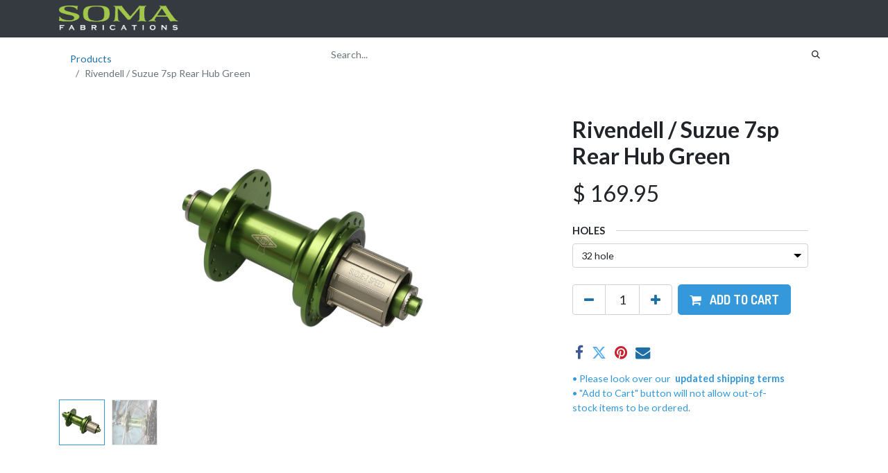

--- FILE ---
content_type: text/html; charset=utf-8
request_url: https://www.somafabshop.com/shop/rivendell-suzue-7sp-rear-hub-green-8672
body_size: 8627
content:
<!DOCTYPE html>
<html lang="en-US" data-website-id="4" data-main-object="product.template(8672,)" data-add2cart-redirect="1">
    <head>
        <meta charset="utf-8"/>
        <meta http-equiv="X-UA-Compatible" content="IE=edge,chrome=1"/>
        <meta name="viewport" content="width=device-width, initial-scale=1"/>
    <meta name="generator" content="Odoo"/>
      
            <meta property="og:type" content="website"/>
            <meta property="og:title" content="Rivendell / Suzue 7sp Rear Hub Green"/>
            <meta property="og:site_name" content="Soma Fab Shop"/>
            <meta property="og:url" content="https://www.somafabshop.com/shop/rivendell-suzue-7sp-rear-hub-green-8672"/>
            <meta property="og:image" content="https://www.somafabshop.com/web/image/product.template/8672/image_1024?unique=0adbe3d"/>
            <meta property="og:description"/>
      
          <meta name="twitter:card" content="summary_large_image"/>
          <meta name="twitter:title" content="Rivendell / Suzue 7sp Rear Hub Green"/>
          <meta name="twitter:image" content="https://www.somafabshop.com/web/image/product.template/8672/image_1024?unique=0adbe3d"/>
          <meta name="twitter:description"/>
    
    <link rel="canonical" href="https://www.somafabshop.com/shop/rivendell-suzue-7sp-rear-hub-green-8672"/>
    <link rel="preconnect" href="https://fonts.gstatic.com/" crossorigin=""/>
        <title>
        Rivendell / Suzue 7sp Rear Hub Green | 
        Soma Fab Shop
      </title>
        <link type="image/x-icon" rel="shortcut icon" href="/web/image/website/4/favicon?unique=b8b030d"/>
        <link rel="preload" href="/web/static/src/libs/fontawesome/fonts/fontawesome-webfont.woff2?v=4.7.0" as="font" crossorigin=""/>
        <link type="text/css" rel="stylesheet" href="/web/assets/7681154-57eb629/4/web.assets_frontend.min.css" data-asset-bundle="web.assets_frontend" data-asset-version="57eb629"/>
        <script id="web.layout.odooscript" type="text/javascript">
            var odoo = {
                csrf_token: "43812c2183dae40a953cdd8e92a0250837fd2742o1799888373",
                debug: "",
            };
        </script>
        <script type="text/javascript">
            odoo.__session_info__ = {"is_admin": false, "is_system": false, "is_website_user": true, "user_id": false, "is_frontend": true, "profile_session": null, "profile_collectors": null, "profile_params": null, "show_effect": false, "bundle_params": {"lang": "en_US", "website_id": 4}, "translationURL": "/website/translations", "cache_hashes": {"translations": "56d5ad630f54540c4fb4646a58c9a7c05c96b7f4"}, "recaptcha_public_key": "6LefS5YrAAAAANsFxlm1-kDfat_JxPAVfK4Kl4e4", "geoip_country_code": "US", "geoip_phone_code": 1, "lang_url_code": "en_US"};
            if (!/(^|;\s)tz=/.test(document.cookie)) {
                const userTZ = Intl.DateTimeFormat().resolvedOptions().timeZone;
                document.cookie = `tz=${userTZ}; path=/`;
            }
        </script>
        <script defer="defer" type="text/javascript" src="/web/assets/7593212-055a672/4/web.assets_frontend_minimal.min.js" data-asset-bundle="web.assets_frontend_minimal" data-asset-version="055a672"></script>
        <script defer="defer" type="text/javascript" data-src="/web/assets/7673545-ef30f90/4/web.assets_frontend_lazy.min.js" data-asset-bundle="web.assets_frontend_lazy" data-asset-version="ef30f90"></script>
        
        
    </head>
    <body>
        <div id="wrapwrap" class="   ">
                <header id="top" data-anchor="true" data-name="Header" class="  o_header_fixed">
                    
    <nav data-name="Navbar" class="navbar navbar-expand-lg navbar-light o_colored_level o_cc shadow-sm">
        
            <div id="top_menu_container" class="container justify-content-start justify-content-lg-between">
                
    <a href="/" class="navbar-brand logo me-4">
            
            <span role="img" aria-label="Logo of Soma Fab Shop" title="Soma Fab Shop"><img src="/web/image/website/4/logo/Soma%20Fab%20Shop?unique=b8b030d" class="img img-fluid" width="95" height="40" alt="Soma Fab Shop" loading="lazy"/></span>
        </a>
    
                
                <div id="top_menu_collapse" class="collapse navbar-collapse order-last order-lg-0">
    <ul id="top_menu" role="menu" class="nav navbar-nav o_menu_loading flex-grow-1">
        
                        
    <li role="presentation" class="nav-item">
        <a role="menuitem" href="/shop" class="nav-link ">
            <span>Shop All Brands</span>
        </a>
    </li>
    <li class="nav-item dropdown  ">
        <a data-bs-toggle="dropdown" href="#" class="nav-link dropdown-toggle ">
            <span>Shop Only Soma</span>
        </a>
        <ul class="dropdown-menu" role="menu">
    <li role="presentation" class="">
        <a role="menuitem" href="/shop/category/components-brake-levers-966?search=soma" class="dropdown-item ">
            <span>Brake Levers</span>
        </a>
    </li>
    <li role="presentation" class="">
        <a role="menuitem" href="/shop/category/components-forks-975?search=soma" class="dropdown-item ">
            <span>Forks</span>
        </a>
    </li>
    <li role="presentation" class="">
        <a role="menuitem" href="/shop/category/components-handlebars-977?search=soma" class="dropdown-item ">
            <span>Handlebars</span>
        </a>
    </li>
    <li role="presentation" class="">
        <a role="menuitem" href="/shop/category/components-handlebar-grips-tape-accessories-978?search=soma" class="dropdown-item ">
            <span>Handlebar Accessories / Bar Tape</span>
        </a>
    </li>
    <li role="presentation" class="">
        <a role="menuitem" href="/shop/category/accessories-racks-bicycle-954?search=soma" class="dropdown-item ">
            <span>Racks</span>
        </a>
    </li>
    <li role="presentation" class="">
        <a role="menuitem" href="/shop/category/components-rims-982?search=soma" class="dropdown-item ">
            <span>Rims</span>
        </a>
    </li>
    <li role="presentation" class="">
        <a role="menuitem" href="/shop/category/components-seatposts-accessories-987?search=soma" class="dropdown-item ">
            <span>Seatposts</span>
        </a>
    </li>
    <li role="presentation" class="">
        <a role="menuitem" href="/shop/category/components-spokes-962?search=soma" class="dropdown-item ">
            <span>Spokes</span>
        </a>
    </li>
    <li role="presentation" class="">
        <a role="menuitem" href="/shop/category/components-stems-983?search=soma" class="dropdown-item ">
            <span>Stems</span>
        </a>
    </li>
    <li role="presentation" class="">
        <a role="menuitem" href="/shop/category/components-tires-984?search=soma" class="dropdown-item ">
            <span>Tires</span>
        </a>
    </li>
    <li role="presentation" class="">
        <a role="menuitem" href="/shop/category/components-tubes-986?search=soma" class="dropdown-item ">
            <span>Inner Tubes</span>
        </a>
    </li>
    <li role="presentation" class="">
        <a role="menuitem" href="/shop/category/components-pedals-981?search=soma" class="dropdown-item ">
            <span>Toe Clips and Straps for Pedals</span>
        </a>
    </li>
    <li role="presentation" class="">
        <a role="menuitem" href="/shop/category/tools-maintenance-1019?search=soma" class="dropdown-item ">
            <span>Tools</span>
        </a>
    </li>
    <li role="presentation" class="">
        <a role="menuitem" href="/shop/category/components-cogs-972?search=soma" class="dropdown-item ">
            <span>Track Cogs</span>
        </a>
    </li>
    <li role="presentation" class="">
        <a role="menuitem" href="/shop/category/accessories-water-bottles-cages-956?search=soma" class="dropdown-item ">
            <span>Water Bottles</span>
        </a>
    </li>
    <li role="presentation" class="">
        <a role="menuitem" href="/shop/category/accessories-apparel-946?search=soma" class="dropdown-item ">
            <span>Apparel</span>
        </a>
    </li>
    <li role="presentation" class="">
        <a role="menuitem" href="/shop/category/accessories-fenders-mudguards-949?search=soma" class="dropdown-item ">
            <span>Fenders</span>
        </a>
    </li>
    <li role="presentation" class="">
        <a role="menuitem" href="/shop/category/accessories-promotional-materials-stickers-941?search=soma" class="dropdown-item ">
            <span>Frame Decals / Promo Stickers</span>
        </a>
    </li>
    <li role="presentation" class="">
        <a role="menuitem" href="/shop/category/accessories-kickstands-940?search=soma" class="dropdown-item ">
            <span>Kickstands</span>
        </a>
    </li>
    <li role="presentation" class="">
        <a role="menuitem" href="/shop/category/accessories-lights-950?search=soma" class="dropdown-item ">
            <span>Lights</span>
        </a>
    </li>
    <li role="presentation" class="">
        <a role="menuitem" href="/shop/category/accessories-safety-reflective-955?search=soma" class="dropdown-item ">
            <span>Reflective Safety</span>
        </a>
    </li>
    <li role="presentation" class="">
        <a role="menuitem" href="/shop/soma-stash-bottle-2563?category=947&amp;search=soma#attr=1236,207" class="dropdown-item ">
            <span>Storage</span>
        </a>
    </li>
        </ul>
    </li>
    <li class="nav-item dropdown  ">
        <a data-bs-toggle="dropdown" href="#" class="nav-link dropdown-toggle ">
            <span>Shop Frames</span>
        </a>
        <ul class="dropdown-menu" role="menu">
    <li role="presentation" class="">
        <a role="menuitem" href="/road-bike-frames" class="dropdown-item ">
            <span>Road</span>
        </a>
    </li>
    <li role="presentation" class="">
        <a role="menuitem" href="/gravel-touring-frames" class="dropdown-item ">
            <span>Gravel, Touring and Bikepacking</span>
        </a>
    </li>
    <li role="presentation" class="">
        <a role="menuitem" href="https://www.somafabshop.com/hardtails-for-bikepacking-and-trails" class="dropdown-item ">
            <span>Mountain</span>
        </a>
    </li>
    <li role="presentation" class="">
        <a role="menuitem" href="/shop/category/frames-frame-parts-bicycles-frames-mixte-842" class="dropdown-item ">
            <span>Mixte</span>
        </a>
    </li>
    <li role="presentation" class="">
        <a role="menuitem" href="/fixed-gear-and-urban" class="dropdown-item ">
            <span>Fixed Gear, Urban, Cargo</span>
        </a>
    </li>
    <li role="presentation" class="">
        <a role="menuitem" href="/shop/category/frames-frame-parts-bicycles-1018" class="dropdown-item ">
            <span>See All Frames</span>
        </a>
    </li>
    <li role="presentation" class="">
        <a role="menuitem" href="/shop/category/frames-frame-parts-bicycles-frame-parts-dropouts-derailleur-hangers-848?category=848&amp;search=" class="dropdown-item ">
            <span>Frame Parts</span>
        </a>
    </li>
    <li role="presentation" class="">
        <a role="menuitem" href="/how-to-choose-the-right-soma-frame" class="dropdown-item ">
            <span>How to Choose the Right Soma Frame</span>
        </a>
    </li>
        </ul>
    </li>
    <li role="presentation" class="nav-item">
        <a role="menuitem" href="/shop/category/sale-items-2790" class="nav-link ">
            <span>SALE Items</span>
        </a>
    </li>
    <li class="nav-item dropdown  ">
        <a data-bs-toggle="dropdown" href="#" class="nav-link dropdown-toggle ">
            <span>More Info</span>
        </a>
        <ul class="dropdown-menu" role="menu">
    <li role="presentation" class="">
        <a role="menuitem" href="/shop-faq" class="dropdown-item ">
            <span>Shop FAQ</span>
        </a>
    </li>
    <li role="presentation" class="">
        <a role="menuitem" href="/store-policies-sf" class="dropdown-item ">
            <span>Store Help + Policies</span>
        </a>
    </li>
    <li role="presentation" class="">
        <a role="menuitem" href="https://www.somafabshop.com/about-soma" class="dropdown-item ">
            <span>About Soma Fab</span>
        </a>
    </li>
    <li role="presentation" class="">
        <a role="menuitem" href="https://www.somafab.com" class="dropdown-item ">
            <span>To Main Site~ SomaFab.com &gt;</span>
        </a>
    </li>
    <li role="presentation" class="">
        <a role="menuitem" href="/dealers" class="dropdown-item ">
            <span>Dealers</span>
        </a>
    </li>
    <li role="presentation" class="">
        <a role="menuitem" href="/priv" class="dropdown-item ">
            <span>Privacy/Security</span>
        </a>
    </li>
        </ul>
    </li>
        
            <li class="nav-item mx-lg-3 divider d-none"></li> 
            <li class="o_wsale_my_cart align-self-md-start  nav-item mx-lg-3">
                <a href="/shop/cart" class="nav-link">
                    <i class="fa fa-shopping-cart"></i>
                    <sup class="my_cart_quantity badge text-bg-primary" data-order-id="">0</sup>
                </a>
            </li>
        
                        
            <li class="nav-item ms-lg-auto o_no_autohide_item">
                <a href="/web/login" class="nav-link fw-bold">Sign in</a>
            </li>
                        
        
        
                    
    </ul>

                    
                </div>
                
        <div class="oe_structure oe_structure_solo ms-lg-4">
            
        </div>
                
    <button type="button" data-bs-toggle="collapse" data-bs-target="#top_menu_collapse" class="navbar-toggler ms-auto">
        <span class="navbar-toggler-icon o_not_editable"></span>
    </button>
            </div>
        
    </nav>
    
        </header>
                <main>
                    
    <div itemscope="itemscope" itemtype="http://schema.org/Product" id="wrap" class="js_sale o_wsale_product_page ecom-zoomable zoomodoo-next" data-ecom-zoom-click="1">
      <section id="product_detail" class="container py-2 oe_website_sale " data-view-track="1">
        <div class="row">
          <div class="col-md-4">
            <ol class="breadcrumb">
              <li class="breadcrumb-item">
                <a href="/shop">Products</a>
              </li>
              <li class="breadcrumb-item active">
                <span>Rivendell / Suzue 7sp Rear Hub Green</span>
              </li>
            </ol>
          </div>
          <div class="col-md-8">
            <div class="row row-cols-lg-auto justify-content-end">
    <form method="get" class="o_searchbar_form o_wait_lazy_js s_searchbar_input o_wsale_products_searchbar_form me-auto flex-grow-1 " action="/shop" data-snippet="s_searchbar_input">
            <div role="search" class="input-group ">
        <input type="search" name="search" class="search-query form-control oe_search_box border-0 text-bg-" placeholder="Search..." data-search-type="products" data-limit="5" data-display-image="true" data-display-description="true" data-display-extra-link="true" data-display-detail="true" data-order-by="name asc"/>
        <button type="submit" aria-label="Search" title="Search" class="btn oe_search_button btn btn-">
            <i class="oi oi-search"></i>
        </button>
    </div>

            <input name="order" type="hidden" class="o_search_order_by" value="name asc"/>
            
        
        </form>
        <div class="o_pricelist_dropdown dropdown d-none">

            <a role="button" href="#" data-bs-toggle="dropdown" class="dropdown-toggle btn btn-">
                New Retail SOMA
            </a>
            <div class="dropdown-menu" role="menu">
            </div>
        </div>
            </div>
          </div>
        </div>
        <div class="row">
          <div class="row" id="product_detail_main" data-name="Product Page" data-image_width="66_pc" data-image_layout="carousel">
                        <div class="col-lg-8 mt-lg-4 o_wsale_product_images position-relative">
        <div id="o-carousel-product" class="carousel slide position-sticky mb-3 overflow-hidden" data-bs-ride="carousel" data-bs-interval="0" data-name="Product Carousel">
            <div class="o_carousel_product_outer carousel-outer position-relative flex-grow-1">
                <div class="carousel-inner h-100">
                        <div class="carousel-item h-100 active">
        <div class="d-flex align-items-center justify-content-center h-100 oe_unmovable"><img src="/web/image/product.product/20612/image_1024/%5B30052%5D%20Rivendell%20-%20Suzue%207sp%20Rear%20Hub%20Green%20%2832%20hole%29?unique=48eb5cb" class="img img-fluid oe_unmovable product_detail_img mh-100" alt="Rivendell / Suzue 7sp Rear Hub Green" data-zoom="1" data-zoom-image="/web/image/product.product/20612/image_1920/%5B30052%5D%20Rivendell%20-%20Suzue%207sp%20Rear%20Hub%20Green%20%2832%20hole%29?unique=48eb5cb" loading="lazy"/></div>
                        </div>
                        <div class="carousel-item h-100">
        <div class="d-flex align-items-center justify-content-center h-100 oe_unmovable"><img src="/web/image/product.image/1933/image_1024/Rivendell-Suzue%207sp%20Rear%20Hub%20Green?unique=4a0a6fc" class="img img-fluid oe_unmovable product_detail_img mh-100" alt="Rivendell/Suzue 7sp Rear Hub Green" data-zoom="1" data-zoom-image="/web/image/product.image/1933/image_1920/Rivendell-Suzue%207sp%20Rear%20Hub%20Green?unique=4a0a6fc" loading="lazy"/></div>
                        </div>
                </div>
                    <a class="carousel-control-prev" href="#o-carousel-product" role="button" data-bs-slide="prev">
                        <span class="fa fa-chevron-left fa-2x oe_unmovable" role="img" aria-label="Previous" title="Previous"></span>
                    </a>
                    <a class="carousel-control-next" href="#o-carousel-product" role="button" data-bs-slide="next">
                        <span class="fa fa-chevron-right fa-2x oe_unmovable" role="img" aria-label="Next" title="Next"></span>
                    </a>
            </div>
        <div class="o_carousel_product_indicators pt-2 overflow-hidden">
            <ol class="carousel-indicators  position-static pt-2 pt-lg-0 mx-auto my-0 text-start">
                <li data-bs-target="#o-carousel-product" class="align-top position-relative active" data-bs-slide-to="0">
                    <div><img src="/web/image/product.product/20612/image_128/%5B30052%5D%20Rivendell%20-%20Suzue%207sp%20Rear%20Hub%20Green%20%2832%20hole%29?unique=48eb5cb" class="img o_image_64_cover" alt="Rivendell / Suzue 7sp Rear Hub Green" loading="lazy"/></div>
                </li><li data-bs-target="#o-carousel-product" class="align-top position-relative " data-bs-slide-to="1">
                    <div><img src="/web/image/product.image/1933/image_128/Rivendell-Suzue%207sp%20Rear%20Hub%20Green?unique=4a0a6fc" class="img o_image_64_cover" alt="Rivendell/Suzue 7sp Rear Hub Green" loading="lazy"/></div>
                </li>
            </ol>
        </div>
        </div>
                        </div>
                        <div id="product_details" class="col-lg-4 mt-md-4">
                            <h1 itemprop="name">Rivendell / Suzue 7sp Rear Hub Green</h1>
                            <span itemprop="url" style="display:none;">https://www.merrysales.com//shop/rivendell-suzue-7sp-rear-hub-green-8672</span>
                            <span itemprop="image" style="display:none;">https://www.merrysales.com//web/image/product.template/8672/image_1920?unique=0adbe3d</span>
                            
                            <form action="/shop/cart/update" method="POST">
                                <input type="hidden" name="csrf_token" value="43812c2183dae40a953cdd8e92a0250837fd2742o1799888373"/>
                                <div class="js_product js_main_product mb-3">
                                    <div>
        <div itemprop="offers" itemscope="itemscope" itemtype="http://schema.org/Offer" class="product_price mt-2 mb-3 d-inline-block">
            <h3 class="css_editable_mode_hidden">
                <span class="oe_price" style="white-space: nowrap;" data-oe-type="monetary" data-oe-expression="combination_info[&#39;price&#39;]">$ <span class="oe_currency_value">169.95</span></span>
                <span itemprop="price" style="display:none;">169.95000000000002</span>
                <span itemprop="priceCurrency" style="display:none;">USD</span>
                <span style="text-decoration: line-through; white-space: nowrap;" itemprop="listPrice" class="text-danger oe_default_price ms-1 h5 d-none" data-oe-type="monetary" data-oe-expression="combination_info[&#39;list_price&#39;]">$ <span class="oe_currency_value">169.95</span></span>
            </h3>
            <h3 class="css_non_editable_mode_hidden decimal_precision" data-precision="2">
                <span>$ <span class="oe_currency_value">0.00</span></span>
            </h3>
        </div>
        <div id="product_unavailable" class="d-none">
            <h3 class="fst-italic">​</h3>
        </div>
                                    </div>
                                    
                                        <input type="hidden" class="product_id" name="product_id" value="20612"/>
                                        <input type="hidden" class="product_template_id" name="product_template_id" value="8672"/>
                                        <input type="hidden" class="product_category_id" name="product_category_id" value="793"/>
        <ul class="list-unstyled js_add_cart_variants mb-0 flex-column" data-attribute_exclusions="{&#34;exclusions&#34;: {&#34;5198&#34;: [], &#34;5199&#34;: []}, &#34;archived_combinations&#34;: [[]], &#34;parent_exclusions&#34;: {}, &#34;parent_combination&#34;: [], &#34;parent_product_name&#34;: null, &#34;mapped_attribute_names&#34;: {&#34;5198&#34;: &#34;Holes: 32 hole&#34;, &#34;5199&#34;: &#34;Holes: 36 hole&#34;}}">
                
                <li data-attribute_id="157" data-attribute_name="Holes" data-attribute_display_type="select" class="variant_attribute ">

                    
                    <strong class="attribute_name">Holes</strong>

                        <select data-attribute_id="157" class="form-select css_attribute_select o_wsale_product_attribute js_variant_change always " name="ptal-1911">
                                <option value="5198" data-value_id="5198" data-value_name="32 hole" data-attribute_name="Holes" selected="True">
                                    <span>32 hole</span>
                                </option>
                                <option value="5199" data-value_id="5199" data-value_name="36 hole" data-attribute_name="Holes">
                                    <span>36 hole</span>
                                </option>
                        </select>



                </li>
        </ul>
                                    
                                    <p class="css_not_available_msg alert alert-warning">This combination does not exist.</p>
                                    <div id="o_wsale_cta_wrapper" class="d-flex flex-wrap align-items-center">
        <div contenteditable="false" class="css_quantity input-group d-inline-flex me-2 mb-2 align-middle input-group-lg">
            <a class="btn btn-link js_add_cart_json" aria-label="Remove one" title="Remove one" href="#">
                <i class="fa fa-minus"></i>
            </a>
            <input type="text" class="form-control quantity text-center" data-min="1" name="add_qty" value="1"/>
            <a class="btn btn-link float_left js_add_cart_json" aria-label="Add one" title="Add one" href="#">
                <i class="fa fa-plus"></i>
            </a>
        </div>
                                        <div id="add_to_cart_wrap" class="d-inline-flex align-items-center mb-2 me-auto">
                                            <a data-animation-selector=".o_wsale_product_images" role="button" id="add_to_cart" href="#" class="btn btn-primary js_check_product a-submit flex-grow-1 btn-lg">
                                                <i class="fa fa-shopping-cart me-2"></i>
                                                <span style="font-weight: bold">ADD TO CART</span>
                                            </a>
                                        </div>
                                        <div id="product_option_block" class="d-flex flex-wrap w-100"></div>
                                    </div>
      <div class="availability_messages o_not_editable"></div>
                                    <div id="contact_us_wrapper" class="d-none oe_structure oe_structure_solo ">
                                        <section class="s_text_block" data-snippet="s_text_block" data-name="Text">
                                            <div class="container">
                                                <a class="btn btn-primary btn_cta" href="/contactus">Contact Us
                                                </a>
                                            </div>
                                        </section>
                                    </div>
                                </div>
                            </form>
                            <div id="product_attributes_simple">
                                <table class="table table-sm text-muted d-none">
                                </table>
                            </div>
                            <div id="o_product_terms_and_share" class="d-flex justify-content-between flex-column flex-md-row align-items-md-end mb-3">
            <div class="h4 mt-3 mb-0 d-flex justify-content-md-end flex-shrink-0" contenteditable="false">
    <div data-snippet="s_share" class="s_share text-start text-lg-end">
        <a href="https://www.facebook.com/sharer/sharer.php?u={url}" target="_blank" class="s_share_facebook mx-1 my-0">
            <i class="fa fa-facebook "></i>
        </a>
        <a href="https://twitter.com/intent/tweet?text={title}&amp;url={url}" target="_blank" class="s_share_twitter mx-1 my-0">
            <i class="fa fa-twitter "></i>
        </a>
        <a href="https://pinterest.com/pin/create/button/?url={url}&amp;media={media}&amp;description={title}" target="_blank" class="s_share_pinterest mx-1 my-0">
            <i class="fa fa-pinterest "></i>
        </a>
        <a href="/cdn-cgi/l/email-protection#bb84d9d4dfc286c0cec9d7c69ddad6cb80c8ced9d1ded8cf86c0cfd2cfd7dec6" class="s_share_email mx-1 my-0">
            <i class="fa fa-envelope "></i>
        </a>
    </div>
            </div>
                            </div>
          <input id="wsale_user_email" type="hidden" value=""/>
    <p class="text-muted">
      <font style="" class="text-o-color-1">• Please look over our<b>&nbsp;</b></font>
      <a href="/store-policies-sf" target="_blank">
        <font style="" class="text-o-color-1">
          <b>updated shipping terms</b>
        </font>
      </a>
      <br/>
      <font style="" class="text-o-color-1">• "Add to Cart" button will not allow out-of-stock&nbsp;items to be ordered.
      
    </font>
    </p>
                        </div>
                    </div>
                </div>
      </section>
      <div itemprop="description" class="oe_structure mt16" id="product_full_description"><section class="s_text_image pt32 pb32 o_colored_level" data-snippet="s_image_text" data-name="Image - Text">
        <div class="container">
            <div class="row align-items-center">
                
                <div class="pt16 pb16 o_colored_level col-lg-4 offset-lg-8">
                    <p>These are actual 7-speed hubs with the slightly short cassette body. <br>Seven speed cassettes work fine on 9/10/11 speed hubs with spacers behind them, but it's nice to slide a cassette on with nothing behind it and these hubs have the advantage of having less dish than a hub with a longer freehub body. Less dish makes for a stronger wheel, so these are a good choice for trail bikes or heavier riders.<br>– Forged aluminum shell<br>– HG compatible cassette body<br>– Sealed cartridge bearings<br>– Spacing: 135mm<br>– Weight: 314g<br>(Available in Silver, too)<br>(Made by Suzue. Flange diameter: 58mm Center to left flange: 38.3mm Center to right flange: 21.8mm)</p>
                    
                </div>
            </div>
        </div>
    </section></div>
            <div class="oe_structure oe_structure_solo oe_unremovable oe_unmovable" id="oe_structure_website_sale_recommended_products">
                <section data-snippet="s_dynamic_snippet_products" class="oe_unmovable oe_unremovable s_dynamic_snippet_products o_wsale_alternative_products s_dynamic pt32 pb32 o_colored_level s_product_product_borderless_1 o_dynamic_empty" data-name="Alternative Products" style="background-image: none;" data-template-key="website_sale.dynamic_filter_template_product_product_borderless_1" data-product-category-id="all" data-number-of-elements="4" data-number-of-elements-small-devices="1" data-number-of-records="16" data-carousel-interval="5000" data-bs-original-title="" title="" data-filter-id="11">
                    <div class="container o_not_editable">
                        <div class="css_non_editable_mode_hidden">
                            <div class="missing_option_warning alert alert-info rounded-0 fade show d-none d-print-none o_default_snippet_text">
                                Your Dynamic Snippet will be displayed here...
                                This message is displayed because youy did not provide both a filter and a template to use.
                            </div>
                        </div>
                        <div class="dynamic_snippet_template"></div>
                    </div>
                </section>
            </div></div>
  
                </main>
                <footer id="bottom" data-anchor="true" data-name="Footer" class="o_footer o_colored_level o_cc ">
                    <div id="footer" class="oe_structure oe_structure_solo">
            <section class="s_text_block pt48 pb16" data-snippet="s_text_block" data-name="Text" style="background-image: none;">
                <div class="container">
                    <div class="row">
                        <div class="col-lg-2 pb16 o_colored_level">
                            <h5>Explore</h5>
                            <ul class="list-unstyled">
                                <li class="list-item py-1"><a href="/about-soma" data-bs-original-title="" title=""> About Us</a></li>
                                <li class="list-item py-1"><a href="/dealers">Dealers</a></li>
                                <li class="list-item py-1"><a href="/wholesale-distributors" data-bs-original-title="" title="">Wholesale Distributors</a><br/></li><li class="list-item py-1"><a href="/blog/soma-fab-blog-3">New Blog</a></li>
                                <li class="list-item py-1"><a href="https://somafab.blogspot.com/" data-bs-original-title="" title="">Legacy Blog</a></li>
                            </ul>
                        </div>
                        <div class="col-lg-2 pb16 o_colored_level">
                            <h5>Resources</h5>
                            <ul class="list-unstyled">
                                <li class="py-1"><a href="https://drive.google.com/file/d/1q4ujFgBp1X1OmoPDvbEtBf6I92GYqhVW/view?usp=drive_link" data-bs-original-title="" title="" target="_blank">Warranty Policy for Frames</a><br/></li>
                                <li class="py-1"><br/></li>
                            </ul>
                        </div>
                        <div class="col-lg-2 pb16 o_colored_level">
                            <h5>Get Social</h5>
                            <ul class="list-unstyled">
                                <li class="py-1"><a href="https://www.instagram.com/somafab/" target="_blank"><i class="fa fa-instagram fa-1x fa-fw me-2"></i>Instagram</a></li>
                                <li class="py-1"><i class="fa fa-facebook-square fa-1x fa-fw me-2" data-bs-original-title="" title="" aria-describedby="tooltip101847"></i><a href="https://www.facebook.com/somafab" target="_blank" data-bs-original-title="" title="">Facebook</a></li>
                                <li class="py-1"><i class="fa fa-youtube-play fa-1x fa-fw me-2" data-bs-original-title="" title="" aria-describedby="tooltip98449"></i><a href="https://www.youtube.com/@somafabrications9345" target="_blank">YouTube</a></li></ul><p><a href="https://www.facebook.com/groups/1669752639965656/" data-bs-original-title="" title="">Soma Riders Group (FB)</a></p><ul class="list-unstyled"><li class="py-1"><a href="https://www.instagram.com/explore/tags/somafab/">#somafab on Instagram</a></li></ul>
                        </div>
                        <div class="col-lg-3 pb16 o_colored_level">
                            <h5>Get in touch</h5>
                            <ul class="list-unstyled">
                                <li class="py-1"><i class="fa fa-1x fa-fw fa-envelope me-2"></i><a href="/cdn-cgi/l/email-protection#8dfee2e0ece4e3ebe2cdfee2e0ecebecefa3eee2e0" data-bs-original-title="" title=""><span class="__cf_email__" data-cfemail="5c2f33313d35323a331c2f33313d3a3d3e723f3331">[email&#160;protected]</span></a></li><li class="py-1"><span class="o_force_ltr"></span></li></ul>
                        </div>
                        <div class="col-lg-3 o_colored_level pb0">
                    <h5><img src="/web/image/7575122-0e538dd7/soma_sunrisebadge_bw-500.png" alt="" class="img img-fluid o_we_custom_image mx-auto d-block" data-original-id="7575121" data-original-src="/web/image/7575121-7a064cf8/soma_sunrisebadge_bw-500.png" data-mimetype="image/png" data-bs-original-title="" title="" aria-describedby="tooltip344144" data-resize-width="128" style="width: 50% !important;" loading="lazy"/></h5>
                </div></div>
                </div>
            </section>
        </div>
    <div class="o_footer_copyright o_colored_level o_cc" data-name="Copyright">
                        <div class="container py-3">
                            <div class="row">
                                <div class="col-sm text-center text-sm-start text-muted">
                                    <span class="o_footer_copyright_name me-2">Copyright ©&nbsp;Soma Fabrications&nbsp;&nbsp;</span>
    </div>
                                <div class="col-sm text-center text-sm-end o_not_editable">
        <div class="o_brand_promotion">
        Powered by 
            <a target="_blank" class="badge text-bg-light" href="http://www.odoo.com?utm_source=db&amp;utm_medium=website">
                <img alt="Odoo" src="/web/static/img/odoo_logo_tiny.png" width="62" height="20" style="width: auto; height: 1em; vertical-align: baseline;" loading="lazy"/>
            </a>
        - 
                    The #1 <a target="_blank" href="http://www.odoo.com/app/ecommerce?utm_source=db&amp;utm_medium=website">Open Source eCommerce</a>
                
        </div>
                                </div>
                            </div>
                        </div>
                    </div>
                </footer>
            </div>
    <script data-cfasync="false" src="/cdn-cgi/scripts/5c5dd728/cloudflare-static/email-decode.min.js"></script><script id="tracking_code">
            (function(i,s,o,g,r,a,m){i['GoogleAnalyticsObject']=r;i[r]=i[r]||function(){
            (i[r].q=i[r].q||[]).push(arguments)},i[r].l=1*new Date();a=s.createElement(o),
            m=s.getElementsByTagName(o)[0];a.async=1;a.src=g;m.parentNode.insertBefore(a,m)
            })(window,document,'script','//www.google-analytics.com/analytics.js','ga');

            ga('create', 'UA-16073611-5'.trim(), 'auto');
            ga('send','pageview');
        </script>
        
        <script defer src="https://static.cloudflareinsights.com/beacon.min.js/vcd15cbe7772f49c399c6a5babf22c1241717689176015" integrity="sha512-ZpsOmlRQV6y907TI0dKBHq9Md29nnaEIPlkf84rnaERnq6zvWvPUqr2ft8M1aS28oN72PdrCzSjY4U6VaAw1EQ==" data-cf-beacon='{"version":"2024.11.0","token":"bc368af2f74c444f96c638830ab82c27","r":1,"server_timing":{"name":{"cfCacheStatus":true,"cfEdge":true,"cfExtPri":true,"cfL4":true,"cfOrigin":true,"cfSpeedBrain":true},"location_startswith":null}}' crossorigin="anonymous"></script>
</body>
</html>